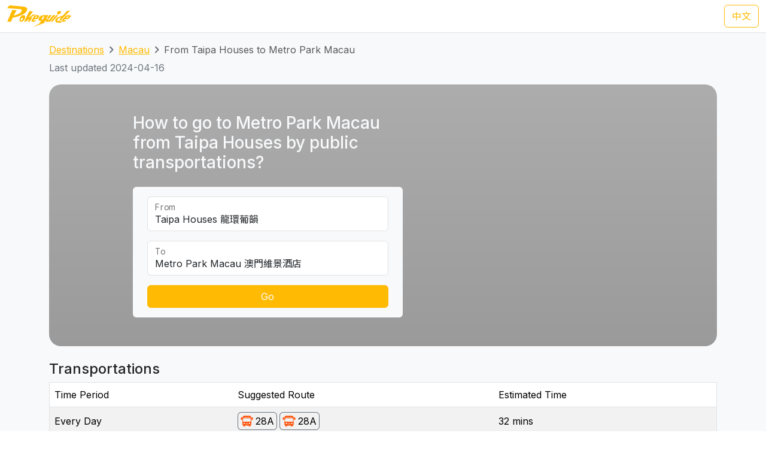

--- FILE ---
content_type: text/html; charset=UTF-8
request_url: https://transport.pokeguide.com/en/macau/navigate/taipa-houses/metro-park-macau
body_size: 12129
content:
<!doctype html><html lang="en"><head><meta charset="utf-8"/><meta http-equiv="x-ua-compatible" content="ie=edge"/><meta name="viewport" content="width=device-width,minimum-scale=1,initial-scale=1"/><meta property="description" content="This webpage illustrates how to go to Metro Park Macau from Taipa Houses by public transportations, such as TCM 28A during normal hours, and TCM N2 during late night. Pokeguide provides multiple transportation search (subway, bus, etc) &amp; AR!"/><meta property="og:description" content="This webpage illustrates how to go to Metro Park Macau from Taipa Houses by public transportations, such as TCM 28A during normal hours, and TCM N2 during late night. Pokeguide provides multiple transportation search (subway, bus, etc) &amp; AR!"/><meta property="og:type" content="article"/><meta property="og:url" content="/"/><meta property="og:site_name" content="Pokeguide"/><meta property="og:locale" content="en"/><meta property="al:ios:url" content="pokeguide://?start_lat=22.15418&amp;start_lng=113.5599&amp;start_place_name=Taipa+Houses&amp;end_lat=22.191982&amp;end_lng=113.548375&amp;end_place_name=Metro+Park+Macau&amp;action=navigate&amp;mode=start_end&amp;city_code=mo"><meta property="al:ios:app_store_id" content="1007055917"><meta property="al:ios:app_name" content="Pokeguide"><meta property="al:android:url" content="pokeguide://?start_lat=22.15418&amp;start_lng=113.5599&amp;start_place_name=Taipa+Houses&amp;end_lat=22.191982&amp;end_lng=113.548375&amp;end_place_name=Metro+Park+Macau&amp;action=navigate&amp;mode=start_end&amp;city_code=mo"><meta property="al:android:package" content="com.pokeguide.pokeguide"><meta property="al:android:app_name" content="Pokeguide"><meta name="keywords" content="Macau, From Taipa Houses to Metro Park Macau, navigation, bus, shuttle, shuttle bus, free shuttle bus, light rail, ferry, tcm, transmac, hzmb"/><meta name="og:keywords" content="Macau, From Taipa Houses to Metro Park Macau, navigation, bus, shuttle, shuttle bus, free shuttle bus, light rail, ferry, tcm, transmac, hzmb"/><script>(function(w,d,s,l,i){w[l]=w[l]||[];w[l].push({'gtm.start': new Date().getTime(),event:'gtm.js'});var f=d.getElementsByTagName(s)[0], j=d.createElement(s),dl=l!='dataLayer'?'&l='+l:'';j.async=true;j.src='https://www.googletagmanager.com/gtm.js?id='+i+dl;f.parentNode.insertBefore(j,f); })(window,document,'script','dataLayer','GTM-THFR3RJ');</script><link rel="alternate" href="/zh/%E6%BE%B3%E9%96%80/navigate/%E9%BE%8D%E7%92%B0%E8%91%A1%E9%9F%BB/%E6%BE%B3%E9%96%80%E7%B6%AD%E6%99%AF%E9%85%92%E5%BA%97" hreflang="zh"><link rel="canonical" href="/en/macau/navigate/taipa-houses/metro-park-macau"><script type="application/ld+json">{"@context":"https://schema.org","@type":"BreadcrumbList","itemListElement":[{"@type":"ListItem","position":1,"name":"Destinations","item":"https://transport.pokeguide.com/en"},{"@type":"ListItem","position":2,"name":"Macau","item":"https://transport.pokeguide.com/en/macau"},{"@type":"ListItem","position":3,"name":"From Taipa Houses to Metro Park Macau","item":"https://transport.pokeguide.com/en/macau/navigate/taipa-houses/metro-park-macau"}]}</script><link rel="icon" href="https://transport.pokeguide.com/img/appiconset/app_icon_60.png" sizes="60x60" /><link rel="icon" href="https://transport.pokeguide.com/img/appiconset/app_icon_120.png" sizes="120x120" /><link rel="icon" href="https://transport.pokeguide.com/img/appiconset/app_icon_180.png" sizes="180x180" /><link rel="apple-touch-icon" sizes="180x180" href="https://transport.pokeguide.com/img/appiconset/app_icon_180.png" /><link rel="shortcut icon" href="https://transport.pokeguide.com/favicon.ico" type="image/x-icon" /><link rel="preconnect" href="https://fonts.googleapis.com"><link rel="preconnect" href="https://fonts.gstatic.com" crossorigin><link href="https://fonts.googleapis.com/css2?family=Inter:wght@300;400;500;600;700;800;900&display=swap" rel="stylesheet"><link href="https://fonts.googleapis.com/css2?family=Noto+Sans+HK:wght@100;300;400;500;700;900&display=swap" rel="stylesheet"><meta property="og:title" content="Pokeguide | Transportation in From Taipa Houses to Metro Park Macau" /><title>Pokeguide | Transportation in From Taipa Houses to Metro Park Macau</title><link href="/storage/css/bootstrap.min.css" rel="stylesheet"><link rel="stylesheet" href="https://cdn.jsdelivr.net/npm/swiper@11/swiper-bundle.min.css" /><link href="/storage/css/app.css" rel="stylesheet"><style> :root{--pg-fe570e: invert(45%) sepia(67%) saturate(3411%) hue-rotate(349deg) brightness(101%) contrast(112%);}* { --bs-border-radius: 0.375rem !important; }</style><link rel="stylesheet" href="https://unpkg.com/leaflet@1.9.4/dist/leaflet.css" integrity="sha256-p4NxAoJBhIIN+hmNHrzRCf9tD/miZyoHS5obTRR9BMY=" crossorigin=""/><script src="https://unpkg.com/leaflet@1.9.4/dist/leaflet.js" integrity="sha256-20nQCchB9co0qIjJZRGuk2/Z9VM+kNiyxNV1lvTlZBo=" crossorigin=""></script></head><body><noscript><iframe src="https://www.googletagmanager.com/ns.html?id=GTM-THFR3RJ" height="0" width="0" style="display:none;visibility:hidden"></iframe></noscript><header class="navbar navbar-expand-lg navbar-dark sticky-top border-bottom"><nav class="container-xxl flex-wrap flex-lg-nowrap" aria-label="Main navigation"><a class="navbar-brand p-0 me-0 me-lg-2" href="/" aria-label="Pokeguide"><img src="/storage/img/pokeguide_logo.svg" alt="Pokeguide" height="36" width="107" /></a><div class="d-flex"><a href="/zh/%E6%BE%B3%E9%96%80/navigate/%E9%BE%8D%E7%92%B0%E8%91%A1%E9%9F%BB/%E6%BE%B3%E9%96%80%E7%B6%AD%E6%99%AF%E9%85%92%E5%BA%97" class="btn btn-outline-warning">中文</a></div></nav></header><div class="bg-light"><div class="container pb-4"><nav aria-label="breadcrumb" class="pt-3"><ol class="breadcrumb"><li class="breadcrumb-item text-secondary"><a href="/en">Destinations</a></li><li class="breadcrumb-item text-secondary"><a href="/en/macau">Macau</a></li><li class="breadcrumb-item active" aria-current="page">From Taipa Houses to Metro Park Macau</li></ol></nav><p class="text-secondary">Last updated 2024-04-16</p><div class="d-flex flex-column flex-md-row justify-content-center align-items-center mt-2 top-image w-100 px-5 px-md-3 py-5" style="background-image: linear-gradient(360deg, rgba(61, 61, 61, 0.5),rgba(97, 97, 97, 0.5)),url(#);"><div class="col-12 col-md-5 col-lg-5 d-flex flex-column rounded-2"><h3 class="text-center text-md-start text-light fw-medium mb-4">How to go to Metro Park Macau from Taipa Houses by public transportations?</h3><div class="bg-light w-100 rounded-2 px-4 py-3"><div class="form-floating mb-3"><input type="search" class="form-control" id="startLocation" value="Taipa Houses 龍環葡韻" list="pois"><label for="startLocation">From</label></div><div class="form-floating mb-3"><input type="search" class="form-control" id="endLocation" value="Metro Park Macau 澳門維景酒店" list="pois"><label for="endLocation">To</label></div><datalist id="pois"><option value="Hong Kong Zhuhai Macau Bridge 港珠澳大橋澳門口岸" slug="hong-kong-zhuhai-macau-bridge"></option><option value="Macau Ferry 港澳碼頭" slug="macau-ferry"></option><option value="Taipa Ferry 氹仔碼頭" slug="taipa-ferry"></option><option value="Border Gate 關閘" slug="border-gate"></option><option value="Hengqin Port 橫琴口岸" slug="hengqin-port"></option><option value="Macau International Airport 澳門國際機場" slug="macau-international-airport"></option><option value="Sands Macao Hotel 金沙" slug="sands-macao-hotel"></option><option value="StarWorld Hotel 星際酒店" slug="starworld-hotel"></option><option value="Wynn Macau 永利澳門" slug="wynn-macau"></option><option value="Hotel Lisboa 葡京酒店" slug="hotel-lisboa"></option><option value="MGM Macau 澳門美高梅" slug="mgm-macau"></option><option value="Grand Lisboa Hotel 新葡京酒店" slug="grand-lisboa-hotel"></option><option value="Ponte 16 十六浦索菲特酒店" slug="ponte-16"></option><option value="Nuwa 頤居" slug="nuwa"></option><option value="Grand Hyatt 君悅酒店" slug="grand-hyatt"></option><option value="City of Dreams 新濠天地" slug="city-of-dreams"></option><option value="Wynn Palace 永利皇宮" slug="wynn-palace"></option><option value="The Countdown 迎尚酒店" slug="the-countdown"></option><option value="MGM Cotai 美獅美高梅" slug="mgm-cotai"></option><option value="Grand Lisboa Palace 上葡京" slug="grand-lisboa-palace"></option><option value="Londoner (formerly Sands Cotai Central) 倫敦人(前金沙城中心)" slug="londoner-formerly-sands-cotai-central"></option><option value="Venetian 威尼斯人" slug="venetian"></option><option value="Galaxy 澳門銀河" slug="galaxy"></option><option value="Lisboeta Macau 澳門葡京人" slug="lisboeta-macau"></option><option value="JW Marriott Hotel Macau JW萬豪酒店" slug="jw-marriott-hotel-macau"></option><option value="Parisian 巴黎人" slug="parisian"></option><option value="teamLab SuperNature (Cotai Expo) teamLab超自然空間(金光會展展覽館)" slug="teamlab-supernature-cotai-expo"></option><option value="Broadway 百老滙酒店" slug="broadway"></option><option value="Studio City 新濠影滙" slug="studio-city"></option><option value="Grand Coloane Resort 鷺環海天渡假酒店" slug="grand-coloane-resort"></option><option value="Macau Fisherman&#039;s Wharf 漁人碼頭" slug="macau-fishermans-wharf"></option><option value="Macao Grand Prix Museum 澳門大賽車博物館" slug="macao-grand-prix-museum"></option><option value="The Guia Hill 東望洋山山頂" slug="the-guia-hill"></option><option value="Mount Fortress 大炮台" slug="mount-fortress"></option><option value="Ruins of St. Paul&#039;s 大三巴牌坊" slug="ruins-of-st-pauls"></option><option value="Travessa da Paixão 戀愛巷" slug="travessa-da-paixao"></option><option value="St. Augustine&#039;s Church 玫瑰堂" slug="st-dominics-church"></option><option value="Lou Kau Mansion 盧家大屋" slug="lou-kau-mansion"></option><option value="Cathedral 大堂(主教座堂)" slug="cathedral"></option><option value="Macau Old District 十月初五街舊城區" slug="macau-old-district"></option><option value="Senado Square 議事亭前地" slug="senado-square"></option><option value="St. Joseph&#039;s Seminary and Church 聖若瑟修院大樓及聖堂" slug="st-josephs-seminary-and-church"></option><option value="St. Lawrence&#039;s Church 聖老楞佐教堂" slug="st-lawrences-church"></option><option value="Macau Tower 澳門旅遊塔" slug="macau-tower"></option><option value="A-Ma Temple 媽祖廟" slug="a-ma-temple"></option><option value="Meia Laranja 半邊橙" slug="meia-laranja"></option><option value="R. do Cunha 官也街" slug="r-do-cunha"></option><option value="Old Taipa Village 氹仔舊城區" slug="old-taipa-village"></option><option value="University of Macau 澳門大學" slug="university-of-macau"></option><option value="Macao Giant Panda Pavilion 澳門大熊貓館" slug="macao-giant-panda-pavilion"></option><option value="Tin Hau Palace 天后宮" slug="tin-hau-temple"></option><option value="A-Ma Cultural Village 媽祖文化村" slug="a-ma-cultural-village"></option><option value="Aldela Cultural De A MA 石牌坊" slug="aldela-cultural-de-a-ma"></option><option value="Hac Sá Beach Park 黑沙沙灘" slug="hac-sa-beach-park"></option><option value="Casino Oceanus 海立方" slug="casino-oceanus"></option><option value="Legend Palace 勵宮酒店" slug="legend-palace"></option><option value="Hotel Golden Dragon 金龍酒店" slug="hotel-golden-dragon"></option><option value="Casa Real Hotel 皇家金堡酒店" slug="casa-real-hotel"></option><option value="Rocks Hotel 萊斯酒店" slug="rocks-hotel"></option><option value="Harbourview Hotel 勵庭海景酒店" slug="harbourview-hotel"></option><option value="Hotel Royal 皇都酒店" slug="hotel-royal"></option><option value="Metro Park Macau 澳門維景酒店" slug="metro-park-macau"></option><option value="L’Arc Macau 澳門凱旋門酒店" slug="larc-macau"></option><option value="Grand Emperor Hotel 英皇娛樂酒店" slug="grand-emperor-hotel"></option><option value="Emperor Palace 英皇宮殿" slug="emperor-palace"></option><option value="Altira 新濠鋒" slug="altira"></option><option value="Inn Hotel Macau 盛世酒店" slug="inn-hotel-macau"></option><option value="Grandview Hotel Macau 澳門君怡酒店" slug="grandview-hotel-macau"></option><option value="Grand Dragon Hotel 駿龍酒店" slug="grand-dragon-hotel"></option><option value="Communications Museum 通訊博物館" slug="communications-museum"></option><option value="The Flora Garden Gate 二龍喉公園" slug="the-flora-garden-gate"></option><option value="Lin Zexu Memorial Museum of Macao 澳門林則徐紀念館" slug="lin-zexu-memorial-museum-of-macao"></option><option value="Lotus Square 金蓮花廣場" slug="lotus-square"></option><option value="Dr. Sun Yat-Sen Memorial House in Macau 澳門國父紀念館" slug="dr-sun-yat-sen-memorial-house-in-macau"></option><option value="Macao Cultural Centre 文化中心" slug="macao-cultural-centre"></option><option value="Macao Museum of Art 澳門藝術博物館" slug="macao-museum-of-art"></option><option value="Macao Science Center 澳門科學館" slug="macao-science-center"></option><option value="Fire Services Museum 消防博物館" slug="fire-services-museum"></option><option value="Macao Museum 澳門博物館" slug="macao-museum"></option><option value="Na Tcha Temple 哪吒廟" slug="na-tcha-temple"></option><option value="Cinematheque‧Passion 戀愛・電影館" slug="cinemathequepassion"></option><option value="Camões Square 白鴿巢前地" slug="camoes-square"></option><option value="Pátio de Chôn Sau 俊秀圍／俊秀里" slug="patio-de-chon-sau"></option><option value="Rua dos Ervanários and Rua de Nossa Senhora do Amparo 關前正街及關前後街" slug="rua-dos-ervanarios-and-rua-de-nossa-senhora-do-amparo"></option><option value="Museum of the Holy House of Mercy 仁慈堂博物館" slug="museum-of-the-holy-house-of-mercy"></option><option value="FIT Building 財富中心" slug="fit-building"></option><option value="IAM Building 現市政署大樓" slug="iam-building"></option><option value="Hong Kung Temple 康公廟前地" slug="hong-kung-temple"></option><option value="Avenida Comercial de Macau 澳門商業大馬路" slug="avenida-comercial-de-macau"></option><option value="New Yaohan 新八佰伴" slug="new-yaohan"></option><option value="Sir Robert Ho Tung Library 何東圖書館大樓" slug="sir-robert-ho-tung-library"></option><option value="Anim&#039;Arte NAM VAN 南灣•雅文湖畔" slug="animarte-nam-van"></option><option value="Mandarin&#039;s House 鄭家大屋" slug="mandarins-house"></option><option value="Lilau Square 亞婆井前地" slug="lilau-square"></option><option value="Maritime Museum 海事博物館" slug="maritime-museum"></option><option value="Museum of Taipa and Coloane History 路氹歷史館" slug="museum-of-taipa-and-coloane-history"></option><option value="Vila da Taipa Historical Center Archway 氹仔牌坊" slug="vila-da-taipa-historical-center-archway"></option><option value="Centro Desportivo Olimpico 奧林匹克體育中心" slug="taipa-city"></option><option value="Natural and Agrarian Museum 土地暨自然博物館" slug="natural-and-agrarian-museum"></option><option value="Coloane Police Training Camp 路環警察訓練營" slug="coloane-police-training-camp"></option><option value="Villa de Mer 海天居" slug="villa-de-mer"></option><option value="The Residencia Macau 君悅灣" slug="the-residencia-macau"></option><option value="La Baie du Noble 海名居" slug="la-baie-du-noble"></option><option value="Edifício Polytec Garden 保利達花園" slug="edificio-polytec-garden"></option><option value="La Marina 海上居" slug="la-marina"></option><option value="Edifício Jardim Kong Fok Cheong 廣福祥花園" slug="edificio-jardim-kong-fok-cheong"></option><option value="The Bayview 御景灣" slug="the-bayview"></option><option value="Nam Wa Building 南華新邨" slug="nam-wa-building"></option><option value="Kwong Wa Building 廣華新邨" slug="kwong-wa-building"></option><option value="Edifício Jardim Kong Fok On 廣福安花園" slug="edificio-jardim-kong-fok-on"></option><option value="Edifício Kam Hoi San 金海山花園" slug="edificio-kam-hoi-san"></option><option value="Tong Wa Building 東華新邨" slug="tong-wa-building"></option><option value="Edifício Jardim Hoi Pan 海濱花園" slug="edificio-jardim-hoi-pan"></option><option value="Edifício U Wa 裕華大廈" slug="edificio-u-wa"></option><option value="Edifício Kin Wa 建華大廈" slug="edificio-kin-wa"></option><option value="Bairro Social de Mong-Há 望廈新邨" slug="bairro-social-de-mong-ha"></option><option value="Edifício Hong Tai (Bairro Iao Hon) 康泰樓(祐漢新邨)" slug="edificio-hong-tai-bairro-iao-hon"></option><option value="Edifício Jardim Cidade 新城市花園" slug="edificio-jardim-cidade"></option><option value="Lake View Mansion 湖景豪庭" slug="lake-view-mansion"></option><option value="Fong Son San Chun 豐順新邨" slug="fong-son-san-chun"></option><option value="Nove City 濠庭都會" slug="nove-city"></option><option value="Greenville Apartment 茵景園" slug="greenville-apartment"></option><option value="Edifício Nova Taipa Garden 濠景花園" slug="edificio-nova-taipa-garden"></option><option value="Taipa Houses 龍環葡韻" slug="taipa-houses"></option><option value="Edifício Jardim de Va Pou 華寶花園" slug="edificio-jardim-de-va-pou"></option><option value="Plaza Oceano 海洋廣場" slug="plaza-oceano"></option><option value="Azalea Court (Jardins do Oceano) 紫鵑苑(海洋花園)" slug="azalea-court-jardins-do-oceano"></option><option value="Windsor Arch 星河灣名門世家" slug="windsor-arch"></option><option value="Edifício Lok Kuan 樂群樓" slug="edificio-lok-kuan"></option><option value="Inner Harbour Ferry Terminal 內港客運碼頭" slug="Inner-Harbour-Ferry-Terminal"></option></datalist><button id="navigate-button" class="btn btn-warning w-100" onclick="navigateBetweenPois()">Go</button></div></div><div id="navigate-map" class="col-11 col-md-5 col-lg-4 ms-md-4 mt-5 mt-md-0" style="aspect-ratio: 1; border-radius: 24px"></div></div><h4 class="mt-4">Transportations</h4><table class="table mb-0 table-striped border"><thead><tr><td>Time Period</td><td>Suggested Route</td><td>Estimated Time</td></tr></thead><tr><td class="align-middle">Every Day</td><td class="tooltip-container align-middle"><span class="align-items-stretch d-inline-block" style="font-size: 0"><span class="d-inline-block border-start border-top border-bottom border-secondary rounded-start ps-1" style="height: 30px; font-size: 16px; line-height: 28px"><span tabindex="0" data-bs-toggle="tooltip" data-bs-placement="top" title="TCM"><img src="/img/transport_type/icon_bus_mo.png" height="18" style="margin-bottom: 0.25rem; filter: var(--pg-fe570e);" alt="TCM"></span></span><span class="d-inline-block border-end border-top border-bottom border-secondary rounded-end px-1" style="height: 30px; font-size: 16px; line-height: 28px">28A</span><span class="d-inline-block border-start border-top border-bottom border-secondary rounded-start ps-1 ms-1" style="height: 30px; font-size: 16px; line-height: 28px"><span tabindex="0" data-bs-toggle="tooltip" data-bs-placement="top" title="TCM"><img src="/img/transport_type/icon_bus_mo.png" height="18" style="margin-bottom: 0.25rem; filter: var(--pg-fe570e);" alt="TCM"></span></span><span class="d-inline-block border-end border-top border-bottom border-secondary rounded-end px-1" style="height: 30px; font-size: 16px; line-height: 28px">28A</span></span></td><td class="align-middle">32 mins</td></tr><tr><td class="align-middle">Late Night</td><td class="tooltip-container align-middle"><span class="align-items-stretch d-inline-block" style="font-size: 0"><span class="d-inline-block border-start border-top border-bottom border-secondary rounded-start ps-1" style="height: 30px; font-size: 16px; line-height: 28px"><span tabindex="0" data-bs-toggle="tooltip" data-bs-placement="top" title="TCM"><img src="/img/transport_type/icon_bus_mo.png" height="18" style="margin-bottom: 0.25rem; filter: var(--pg-fe570e);" alt="TCM"></span></span><span class="d-inline-block border-end border-top border-bottom border-secondary rounded-end px-1" style="height: 30px; font-size: 16px; line-height: 28px">N2</span></span></td><td class="align-middle">37 mins</td></tr></table><h4 class="mt-3">Macau Bus and Other Transportation Service</h4><div id="operator-swiper" class="swiper d-flex flex-row align-items-center"><div id="operator-swiper-button-prev" class="swiper-button-prev"></div><div id="card-container" class="swiper-wrapper flex-fill w-100"><a class="swiper-slide d-flex flex-column align-items-center card text-reset text-decoration-none" href="https://zh.wikipedia.org/wiki/%E9%85%92%E5%BA%97%E5%8F%8A%E5%A8%9B%E6%A8%82%E5%A0%B4%E5%AE%A2%E9%81%8B%E5%B0%88%E8%BB%8A "><img src="/storage/img/mo/transport_operator/2.png?w=256" class="card-img-top flex-fill card-image" alt=""><div class="card-body flex-fill w-100 d-flex flex-column align-items-center"><h5 class="card-title text-center">Hotel and casino shuttle buses</h5><p class="card-text">Hotel and casino shuttle buses is convenient to bring visitors from key locations in Macau to their places. Pokeguide is the only transportation navigation app in Macau that considers shuttle buses in point-to-point transportation searches, providing better transportation recommendations for tourists and residents.</p></div></a><a class="swiper-slide d-flex flex-column align-items-center card text-reset text-decoration-none" href="https://www.mlm.com.mo/en/index.html"><img src="/storage/img/mo/transport_operator/3.png?w=256" class="card-img-top flex-fill card-image" alt=""><div class="card-body flex-fill w-100 d-flex flex-column align-items-center"><h5 class="card-title text-center">Metro Ligeiro de Macau</h5><p class="card-text">The Macau Light Rapid Transit is a mass transit system in Macau and is also the first railway system in Macau. The first phase of the project started construction in February 2012, and the first section of the Taipa line was opened to the public on 10 December 2019, followed by the Barra Station Extend Line on 8 December 2023.</p></div></a><a class="swiper-slide d-flex flex-column align-items-center card text-reset text-decoration-none" href="http://www.tcm.com.mo/web/EV/"><img src="/storage/img/mo/transport_operator/4.png?w=256" class="card-img-top flex-fill card-image" alt=""><div class="card-body flex-fill w-100 d-flex flex-column align-items-center"><h5 class="card-title text-center">TCM</h5><p class="card-text">The Sociedade de Transportes Colectivos de Macau (TCM) is one of the bus operators in Macau, Transmac being the other. The company began as a ferry operator in the 1950s, and did not enter bus operations until 1974, when a bridge connecting the mainland with Macau and Taipa (Ponte Governador Nobre de Carvalho) was finished.</p></div></a><a class="swiper-slide d-flex flex-column align-items-center card text-reset text-decoration-none" href="https://www.transmac.com.mo/en/"><img src="/storage/img/mo/transport_operator/6.png?w=256" class="card-img-top flex-fill card-image" alt=""><div class="card-body flex-fill w-100 d-flex flex-column align-items-center"><h5 class="card-title text-center">Transmac</h5><p class="card-text">The Transportes Urbanos de Macau S.A.R.L. (Transmac) is one of the two public bus operators in Macau, China, along with TCM). It began service in 1988, taking over the service provided by its predecessor "Fok Lei Autocarro S.A.".</p></div></a><a class="swiper-slide d-flex flex-column align-items-center card text-reset text-decoration-none" href="https://www.macaotourism.gov.mo/en/shows-and-entertainment/family-fun/cable-car"><img src="/storage/img/mo/transport_operator/1.png?w=256" class="card-img-top flex-fill card-image" alt=""><div class="card-body flex-fill w-100 d-flex flex-column align-items-center"><h5 class="card-title text-center">Cable Car</h5><p class="card-text">The Guia Hill Cable Car is an aerial gondola lift system at Guia Hill, Macau peninsula, Macau, China. The system connects Jardim da Flora with Parque Municipal da Colina da Guia. It opened in 1997 and has nine cars (each holding four passengers). Visitors can gain a bird's-eye view of the garden and a panoramic perspective of the city. The ride takes 80 seconds.</p></div></a></div><div id="operator-swiper-button-next" class="swiper-button-next"></div></div><div class="app-promotion-section d-flex flex-wrap px-3 px-md-5 rounded-5 pb-4 pb-md-0 pe-lg-0"><div class="app-promotion-description col-lg-6 col-md-7 col-12 d-flex flex-column justify-content-center align-items-start align-items-md-start align-items-center text-md-start text-center pt-3"><h2 class="fw-bold">Your Pathfinding Guru in Macau</h2><p>Finding the list above is too lengthy? Simply use <a href="https://www.pokeguide.com/download">Pokeguide app</a> to search how to go from places to places by public transportation. We also have AI ETA that filters relevant ETAs for you smartly!</p><button type="button" class="btn btn-dark download-app-button fw-bold" data-bs-toggle="modal" data-bs-target="#promotionModal" onclick="redirect()"> Download on <img src="/storage/img/apple_icon.svg" width="20" height="20" alt="apple icon"><img src="/storage/img/android_icon.svg" width="20" height="20" alt="android icon"></button></div><div class="col-lg-6 col-md-5 text-center position-relative overflow-hidden d-none d-md-inline app-promotion-image-container"><img src="/storage/img/promotion1.png" class="mx-auto position-relative app-promotion-image-front" alt="app demo image"><img src="/storage/img/promotion2.png" class="d-none d-lg-inline mx-auto position-relative app-promotion-image-behind" alt="app demo image 2"></div><div class="col-12 d-sm-inline d-md-none text-center"><img src="/storage/img/promotion1.png" class="app-promotion-image" alt="app demo image"></div></div></div></div><section id="redirect-app-section" class="d-block d-md-none bg-white position-fixed bottom-0 start-0 w-100 shadow-lg border-top-0 pt-2 px-2"><div class="d-flex flex-row align-items-center w-100"><button type="button" class="btn-close" aria-label="Close" onclick="document.getElementById('redirect-app-section').remove()"></button><img src="/img/app-icon.png" alt="Pokeguide Logo" class="mx-2 app-logo"><div class="d-flex flex-column flex-fill"><p class="contact-info-col flex-fill mb-0">Pokeguide - The best navigation app in Asia with real time data</p><div class="d-flex flex-row align-items-center app-review-container"><img src="/img/star_fill.svg" width="16" height="16" alt="Star" /><img src="/img/star_fill.svg" width="16" height="16" alt="Star" /><img src="/img/star_fill.svg" width="16" height="16" alt="Star" /><img src="/img/star_fill.svg" width="16" height="16" alt="Star" /><img src="/img/star_half_fill.svg" width="16" height="16" alt="Half-filled star" /><p class="contact-info-col mb-0 user-metrics"> - 500K+ users</p></div></div><button onclick="redirect()" type="button" class="btn btn-warning download-app-button">GO</button></div></section><footer><div class="container-fluid footer-row pb-md-5 px-5 pt-5"><div class="d-flex flex-column flex-lg-row align-items-center align-items-md-stretch align-items-lg-start"><div class="d-flex flex-column align-items-center flex-md-row align-items-md-start col-lg-8"><div class="contact-us-col mb-1 col-md-7 col-lg-6 d-flex flex-column align-items-center align-items-md-start"><img src="/storage/img/pokeguide_logo.svg" alt="Pokeguide" height="72" width="214" /><p class="pe-3 pt-2 text-center text-md-start"><u>Pokeguide</u> provides AI-powered estimated time of arrival for HK transportation, together with multiple transportation search (subway, bus, etc),best MTR car-door & AR!</p></div><div class="contact-info-col mb-3 col-md-5 col-lg-6 d-flex flex-column align-items-center align-items-md-start"><h4>Contact Us</h4><p class="text-center text-md-start"> Email: <a href="/cdn-cgi/l/email-protection#5828392a2c363d2a182837333d3f2d313c3d763b3735"><span class="__cf_email__" data-cfemail="d7a7b6a5a3b9b2a597a7b8bcb2b0a2beb3b2f9b4b8ba">[email&#160;protected]</span></a><br> Facebook: <a rel="noopener noreferrer" href="https://fb.me/PokeguideHK" target="_blank">https://fb.me/PokeguideHK</a><br> Tel: <a href="tel:85236860380">+852-3686 0380</a></p></div></div><div class="d-flex flex-column flex-md-row col-lg-4"><div class="mb-3 col-md-6 d-flex flex-column align-items-center align-items-md-start app-store-col"><h4>Get the app</h4><a rel="noopener noreferrer" target="_blank" class="btn btn-outline-secondary" href="https://play.google.com/store/apps/details?id=com.pokeguide.pokeguide&amp;hl=en"><img src="/storage/img/android_icon.svg" width="20" height="20" alt="android icon"> Android </a><a rel="noopener noreferrer" target="_blank" class="btn btn-outline-secondary mt-2" href="https://itunes.apple.com/hk/app/pokeguide-your-transit-guru/id1007055917?l=en&amp;mt=8"><img src="/storage/img/apple_icon.svg" width="20" height="20" alt="apple icon"> iOS </a></div><div class="mb-3 col-md-6 d-flex flex-column align-items-center align-items-md-start social-media-col"><h4>Social Media</h4><a rel="noopener noreferrer" target="_blank" class="btn btn-outline-secondary" href="https://www.instagram.com/pokeguidehk/?hl=zh-hk"><img src="/img/instagram.svg" width="20" height="20" alt="android icon"> Instagram </a><a rel="noopener noreferrer" target="_blank" class="btn btn-outline-secondary mt-2" href="https://www.facebook.com/PokeguideHK"><img src="/img/facebook.svg" width="20" height="20" alt="android icon"> Facebook </a></div></div></div></div><div class="d-flex flex-column align-items-center justify-content-center flex-md-row justify-content-between px-5 py-3"><p class="copyright-text">© 2026 Pokeguide - All Rights Reserved</p><a href="https://pokeguide.com/privacy/?language=en" class="mt-2 mt-md-0 privacy-text"><p class="p-0 m-0">Privacy &amp; Terms</p></a></div></footer><script data-cfasync="false" src="/cdn-cgi/scripts/5c5dd728/cloudflare-static/email-decode.min.js"></script><script src="/storage/js/bootstrap.bundle.min.js"></script><script src="/storage/js/app.js"></script><script src="https://cdn.jsdelivr.net/npm/swiper@11/swiper-bundle.min.js"></script><script>!function(){var n={},e=!1;!function(e){for(var o=0,t=(e=(e||"").split(/[\&\?]/g)).length;o<t;o++)if(e[o]){var i=e[o].split("=");n[i[0]]=void 0!==n[i[0]]?[i[1]||""].concat(n[i[0]]):i[1]||""}}(window.location.search),window.document.addEventListener("visibilitychange",(function(n){e="hidden"===window.document.visibilityState||"unloaded"===window.document.visibilityState})),window.addEventListener("blur",(function(n){e=!0}));var o={queryString:n,redirect:function(n){var o=!(!n.iosApp&&!n.iosAppStore),t=/iP(hone|ad|od)/.test(navigator.userAgent),i=!!n.android,a=/Android/.test(navigator.userAgent);if(!o||!t&&a){if(i&&/Android/.test(navigator.userAgent)){var c=n.android,d="intent://"+c.host+"#Intent;scheme="+encodeURIComponent(c.scheme)+";package="+encodeURIComponent(c.package)+";"+(c.action?"action="+encodeURIComponent(c.action)+";":"")+(c.category?"category="+encodeURIComponent(c.category)+";":"")+(c.component?"component="+encodeURIComponent(c.component)+";":"")+(c.fallback?"S.browser_fallback_url="+encodeURIComponent(c.fallback)+";":"")+"end",r=document.createElement("a");document.body.appendChild(r),r.href=d,r.click?r.click():window.location=d}}else{var p=[];n.iosApp&&p.push(n.iosApp),n.iosAppStore&&p.push(n.iosAppStore),function(n){e=!1;var o=0,t=new Date;window.location=n[o++];var i=function(){n.length>o&&setTimeout((function(){e||new Date-t>3e3||(t=new Date,window.location=n[o++],i())}),10)};i()}(p)}}};window.AppRedirect=o}();
1</script><script type="text/javascript"> function redirect(){setTimeout((() => AppRedirect.redirect(JSON.parse(atob(`[base64]`)))),500); }</script><script type="text/javascript"> document.querySelectorAll('.tooltip-container').forEach(function (e){new bootstrap.Tooltip(e, {selector: '[data-bs-toggle="tooltip"]'}); }); /* navigate stuff */ function navigateBetweenPois(){let startLocationName = document.getElementById('startLocation')?.value; let endLocationName = document.getElementById('endLocation')?.value; let allPoiChildren = document.getElementById('pois')?.children; let startSlug =""; let endSlug =""; for (const poi of allPoiChildren){if (poi.attributes.value.value === startLocationName){startSlug = poi.attributes.slug.value; }if (poi.attributes.value.value === endLocationName){endSlug = poi.attributes.slug.value; }}if (startSlug ==="" || endSlug ===""){alert("Location not found"); return; }window.location.href = `/en/macau/navigate/${startSlug}/${endSlug}`; }/* map stuff */ document.addEventListener('DOMContentLoaded', function (){const latlngs = [ [22.15418,113.5599], [22.191982,113.548375], ]; var map = L.map('navigate-map',{zoomControl: false, dragging: false, boxZoom: false, doubleClickZoom: false, scrollWheelZoom: false, touchZoom: false, tap: false, keyboard: false, }); map.fitBounds(latlngs,{padding: [28, 28] }); /* marker icon */ let markerIcon = L.icon({ iconUrl: `/img/map_marker.png`, iconSize: [36, 36], iconAnchor: [18, 36], }); /* markers */ latlngs.forEach((latlng) => L.marker(latlng,{icon: markerIcon, interactive: false, }).addTo(map)); /* polyline */ L.polyline(latlngs,{color: '#ffffff', weight: 8, interactive: false, }).addTo(map); L.polyline(latlngs,{color: '#ffba03', weight: 6, interactive: false, }).addTo(map); /* tile layer */ L.tileLayer('https://c.basemaps.cartocdn.com/rastertiles/voyager/{z}/{x}/{y}.png',{maxZoom: 19, attribution: '&copy; <a href="http://www.openstreetmap.org/copyright">OpenStreetMap</a>' }).addTo(map); map.attributionControl.setPrefix('Pokeguide | Leaflet'); }); </script><script type="text/javascript"> document.addEventListener('DOMContentLoaded', function (){new Swiper('#operator-swiper',{initialSlide: 0, slidesPerView: 1.0, spaceBetween: 6, breakpoints: { 240: { slidesPerView: 1.2, spaceBetween: 8 }, 300: { slidesPerView: 1.4, spaceBetween: 8 }, 360: { slidesPerView: 1.6, spaceBetween: 8 }, 432: { slidesPerView: 1.8, spaceBetween: 8 }, 576: { slidesPerView: 2, spaceBetween: 10 }, 768: { slidesPerView: 3, spaceBetween: 12 }, 992: { slidesPerView: 4, spaceBetween: 16 }, 1200: { slidesPerView: 5, spaceBetween: 20 }, }, mousewheel: { forceToAxis: true }, navigation: { nextEl: '#operator-swiper-button-next', prevEl: '#operator-swiper-button-prev', }, }); });</script><script defer src="https://static.cloudflareinsights.com/beacon.min.js/vcd15cbe7772f49c399c6a5babf22c1241717689176015" integrity="sha512-ZpsOmlRQV6y907TI0dKBHq9Md29nnaEIPlkf84rnaERnq6zvWvPUqr2ft8M1aS28oN72PdrCzSjY4U6VaAw1EQ==" data-cf-beacon='{"version":"2024.11.0","token":"a458937c758b4335b4bd8f5eb7636a0c","r":1,"server_timing":{"name":{"cfCacheStatus":true,"cfEdge":true,"cfExtPri":true,"cfL4":true,"cfOrigin":true,"cfSpeedBrain":true},"location_startswith":null}}' crossorigin="anonymous"></script>
</body></html>